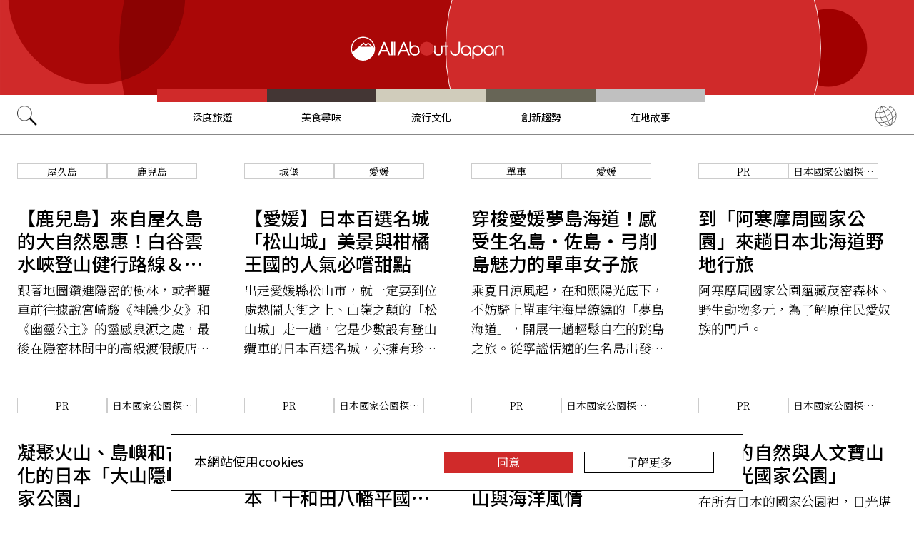

--- FILE ---
content_type: text/html; charset=UTF-8
request_url: https://allabout-japan.com/zh-tw/travel/natural/4/
body_size: 6466
content:
<!DOCTYPE html>
<html lang="zh-tw">
<head prefix="og: http://ogp.me/ns# fb: http://ogp.me/ns/fb# article: http://ogp.me/ns/article#">
            <link rel="canonical" href="https://allabout-japan.com/zh-tw/travel/natural/4/">
    
<link rel="preconnect" href="https://fonts.googleapis.com">
<link rel="preconnect" href="https://fonts.gstatic.com" crossorigin>
<link href="https://fonts.googleapis.com/css2?family=Libre+Bodoni:wght@400..700&family=Literata:opsz,wght@7..72,200..900&family=Niramit:ital,wght@0,200;0,300;0,400;0,500;0,600;0,700;1,200;1,300;1,400;1,500;1,600;1,700&display=swap" rel="stylesheet">

<link href="https://fonts.googleapis.com/css2?family=Noto+Sans+TC:wght@100..900&family=Noto+Serif+TC:wght@200..900&display=swap" rel="stylesheet">


    <meta charset="UTF-8">
    <meta name="keywords" content="All About Japan, japan, 深度旅遊,自然">
    <meta name="description" content="All About Japan 和日本之物! 發現動漫，音樂，城堡，美食，餐館，視頻，購物，旅行貼士及更多精彩特輯等著你!">
    <meta property="og:title" content="自然 | All About Japan">
    <meta property="og:type" content="website">
    <meta property="og:description" content="All About Japan 和日本之物! 發現動漫，音樂，城堡，美食，餐館，視頻，購物，旅行貼士及更多精彩特輯等著你!">
    <meta property="og:url" content="https://allabout-japan.com/zh-tw/travel/natural/">
    <meta property="og:image" content="https://allabout-japan.com/image/common/ogp.png">
    <meta property="og:site_name" content="All About Japan">
    <meta property="fb:app_id" content="1634548196833464">
    <meta property="fb:pages" content="769548613190528" />
    <meta name="twitter:card" content="summary_large_image">
    <meta name="twitter:site" content="@AllAbout_Japan">
    <meta name="twitter:title" content="自然 | All About Japan">
    <meta name="twitter:description" content="All About Japan 和日本之物! 發現動漫，音樂，城堡，美食，餐館，視頻，購物，旅行貼士及更多精彩特輯等著你!">
    <meta name="twitter:image:src" content="https://allabout-japan.com/image/common/ogp.png">
    <meta name="viewport" content="width=device-width, initial-scale=1, maximum-scale=1, user-scalable=no">
    <meta name="B-verify" content="989620007ca5fb37ae3463b04bfb68c838cc9e65" />

    <title>自然 | All About Japan</title>

    
            <link rel="prev" href="https://allabout-japan.com/zh-tw/travel/natural/3/">
                <link rel="next" href="https://allabout-japan.com/zh-tw/travel/natural/5/">
    
    <link rel="shortcut icon" href="https://allabout-japan.com/favicon.ico">
    <link type="text/css" rel="stylesheet" href="/css/category.css?id=ad275a04887a7e118a0c6d5dcd8d9a2f">

    <script>(function(w,d,s,l,i){w[l]=w[l]||[];w[l].push({'gtm.start':
new Date().getTime(),event:'gtm.js'});var f=d.getElementsByTagName(s)[0],
j=d.createElement(s),dl=l!='dataLayer'?'&l='+l:'';j.async=true;j.src=
'https://www.googletagmanager.com/gtm.js?id='+i+dl;f.parentNode.insertBefore(j,f);
})(window,document,'script','dataLayer','GTM-W9DBWT');</script>


<script type="text/javascript">
    function isSP() {
        if(  !( navigator.userAgent.match(/iPhone/i) || navigator.userAgent.match(/Android(.+)?Mobile/i) || navigator.userAgent.match(/BlackBerry/i) || navigator.userAgent.match(/Windows Phone/i))  ) {
            return false;
        }else{
            return true;
        }
    }

    function isTablet() {
        var ua = navigator.userAgent;
        if(  (ua.indexOf('Android') > 0 && ua.indexOf('Mobile') == -1) || ua.indexOf('iPad') > 0 || ua.indexOf('Kindle') > 0 || ua.indexOf('Silk') > 0  ) {
            return true;
        }else{
            return false;
        }
    }

    var aa = aa || {};
    aa.v = aa.v || {};

    aa.v.service = 'allabout_japan';
    aa.v.language = 'zh-tw';
            aa.v.category = 'travel';
                aa.v.sub_category = 'natural';
                                                aa.v.page_title = '自然';
    
    if (isSP()) {
        aa.v.device = 'sp';
    } else {
        aa.v.device = 'pc';
    }
</script>

    <script>(function(w,d,s,l,i){w[l]=w[l]||[];w[l].push({'gtm.start':
new Date().getTime(),event:'gtm.js'});var f=d.getElementsByTagName(s)[0],
j=d.createElement(s),dl=l!='dataLayer'?'&l='+l:'';j.async=true;j.src=
'https://www.googletagmanager.com/gtm.js?id='+i+dl;f.parentNode.insertBefore(j,f);
})(window,document,'script','dataLayer','GTM-W9DBWT');</script>


<script type="text/javascript">
    function isSP() {
        if(  !( navigator.userAgent.match(/iPhone/i) || navigator.userAgent.match(/Android(.+)?Mobile/i) || navigator.userAgent.match(/BlackBerry/i) || navigator.userAgent.match(/Windows Phone/i))  ) {
            return false;
        }else{
            return true;
        }
    }

    function isTablet() {
        var ua = navigator.userAgent;
        if(  (ua.indexOf('Android') > 0 && ua.indexOf('Mobile') == -1) || ua.indexOf('iPad') > 0 || ua.indexOf('Kindle') > 0 || ua.indexOf('Silk') > 0  ) {
            return true;
        }else{
            return false;
        }
    }

    var aa = aa || {};
    aa.v = aa.v || {};

    aa.v.service = 'allabout_japan';
    aa.v.language = 'zh-tw';
            aa.v.category = 'travel';
                aa.v.sub_category = 'natural';
                                                aa.v.page_title = '自然';
    
    if (isSP()) {
        aa.v.device = 'sp';
    } else {
        aa.v.device = 'pc';
    }
</script>    
    <!-- Facebook Pixel Code -->
    <script>
    !function(f,b,e,v,n,t,s){if(f.fbq)return;n=f.fbq=function(){n.callMethod?
    n.callMethod.apply(n,arguments):n.queue.push(arguments)};if(!f._fbq)f._fbq=n;
    n.push=n;n.loaded=!0;n.version='2.0';n.queue=[];t=b.createElement(e);t.async=!0;
    t.src=v;s=b.getElementsByTagName(e)[0];s.parentNode.insertBefore(t,s)}(window,
    document,'script','https://connect.facebook.net/en_US/fbevents.js');

    fbq('init', '1519245875051082');
    fbq('track', "PageView");
    fbq('track', 'ViewContent');
    fbq('track', 'Search');</script>

    <noscript><img height="1" width="1" style="display:none"
    src="https://www.facebook.com/tr?id=1519245875051082&ev=PageView&noscript=1"
    /></noscript>
    <!-- End Facebook Pixel Code -->

<script async src="https://securepubads.g.doubleclick.net/tag/js/gpt.js"></script>
<script>
  var googletag = googletag || {};
  googletag.cmd = googletag.cmd || [];
</script>

<script src="/js/general.js?id=5ca7582261c421482436dfdf3af9bffe"></script>
<script src="/js/common.js?id=486577925eb1613dec562007412e71ec"></script>
<script src="/js/return-to-top.js?id=2b44630e450271948a7e067eecbf180b"></script>
</head>

<body>

<noscript><iframe src="https://www.googletagmanager.com/ns.html?id=GTM-W9DBWT"
height="0" width="0" style="display:none;visibility:hidden"></iframe></noscript>


<!--div id="fb-root"></div-->
<script>(function(d, s, id) {
  var js, fjs = d.getElementsByTagName(s)[0];
  if (d.getElementById(id)) return;
  js = d.createElement(s); js.id = id;
  js.src = "//connect.facebook.net/zh_TW/sdk.js#xfbml=1&version=v2.4";
  fjs.parentNode.insertBefore(js, fjs);
}(document, 'script', 'facebook-jssdk'));</script>



<header class="pc">
    <a href="https://allabout-japan.com/zh-tw/">
        <img src="https://allabout-japan.com/image/header/banner_pc.svg" alt="allabout japan"">
    </a>

    <nav class="container">
        <!-- 検索 虫眼鏡 -->
        <div class="search_container">
            <div class="search_icon">
                <img src="https://allabout-japan.com/image/header/icon_search.png">
            </div>
            <div class="search_form">
                <form action="https://allabout-japan.com/zh-tw/search/" method="get">
                    <label onclick=""><input class="search_input" type="search" name="q" placeholder="請輸入關鍵字" required /></label>
                    <button class="search_submit" id="search" type="submit"><i class="fa fa-search"></i>Go</button>
                </form>
            </div>
        </div>

        <!-- カテゴリ -->
        <div class="topnav">
            <ul class="topnav_menu">
                                            <li class="menu_item">
                    <a class="menu_item_anchor travel" href="https://allabout-japan.com/zh-tw/travel/">深度旅遊</a>
                </li>
                                <li class="menu_item">
                    <a class="menu_item_anchor food" href="https://allabout-japan.com/zh-tw/food/">美食尋味</a>
                </li>
                                <li class="menu_item">
                    <a class="menu_item_anchor fun" href="https://allabout-japan.com/zh-tw/fun/">流行文化</a>
                </li>
                                <li class="menu_item">
                    <a class="menu_item_anchor innovations" href="https://allabout-japan.com/zh-tw/innovations/">創新趨勢</a>
                </li>
                                <li class="menu_item">
                    <a class="menu_item_anchor shopping" href="https://allabout-japan.com/zh-tw/shopping/">在地故事</a>
                </li>
                                        </ul>
        </div>

        <!-- 言語選択 -->
        <div class="language_container">
            <div class="language_icon">
                <img src="https://allabout-japan.com/image/header/icon_language.svg">
            </div>
            <div id="language_options" class="language_options">
                <ul>
                                            <li class="language_options_item">
                            <a class="language_options_item_link" href="https://allabout-japan.com/en/">English</a>
                        </li>
                                            <li class="language_options_item">
                            <a class="language_options_item_link" href="https://allabout-japan.com/zh-cn/">简体中文</a>
                        </li>
                                            <li class="language_options_item">
                            <a class="language_options_item_link" href="https://allabout-japan.com/zh-tw/">繁體中文</a>
                        </li>
                                            <li class="language_options_item">
                            <a class="language_options_item_link" href="https://allabout-japan.com/th/">ภาษาไทย</a>
                        </li>
                                            <li class="language_options_item">
                            <a class="language_options_item_link" href="https://allabout-japan.com/ko/">한국어</a>
                        </li>
                                            <li class="language_options_item">
                            <a class="language_options_item_link" href="https://allabout-japan.com/ja/">日本語</a>
                        </li>
                                    </ul>
            </div>
        </div>
    </nav>
</header>
<header class="sp">
    <div class="sp_nav">
        <a href="https://allabout-japan.com/zh-tw/">
            <img src="https://allabout-japan.com/image/header/banner_sp.svg" alt="allabout japan"">
        </a>
        <div>
            <object id="sp_nav_icon_object" class="sp_nav_icon" type="image/svg+xml" data="https://allabout-japan.com/image/header/icon_hamburger.svg"></object>
        </div>
    </div>

    <nav class="sp_nav_modal">
        <div class="sp_search_and_language">
            <!-- 検索 虫眼鏡 -->
            <div class="sp_search">
                <img class="sp_search_icon" src="https://allabout-japan.com/image/header/icon_search.png">

                <div class="sp_search_form">
                    <form action="https://allabout-japan.com/zh-tw/search/" method="get">
                        <label onclick=""><input class="sp_search_input" type="search" name="q" placeholder="請輸入關鍵字" required /></label>
                    </form>
                </div>
            </div>

            <!-- 言語選択 -->
            <div class="sp_language_container">
                <div class="sp_language_icon">
                    <img src="https://allabout-japan.com/image/header/icon_language.svg">
                </div>
                <div id="sp_language_options" class="sp_language_options">
                    <ul>
                                                <li><a href="https://allabout-japan.com/en/">English</a></li>
                                                <li><a href="https://allabout-japan.com/zh-cn/">简体中文</a></li>
                                                <li><a href="https://allabout-japan.com/zh-tw/">繁體中文</a></li>
                                                <li><a href="https://allabout-japan.com/th/">ภาษาไทย</a></li>
                                                <li><a href="https://allabout-japan.com/ko/">한국어</a></li>
                                                <li><a href="https://allabout-japan.com/ja/">日本語</a></li>
                                            </ul>
                </div>
            </div>
        </div>

        <div class="sp_nav_links">
            <a class="sp_nav_home" href="https://allabout-japan.com/zh-tw/">HOME</a>
            <ul class="sp_nav_menu">
                                                <li class="sp_menu_item">
                    <a class="sp_menu_item_anchor travel" href="https://allabout-japan.com/zh-tw/travel/">深度旅遊</a>
                </li>
                                <li class="sp_menu_item">
                    <a class="sp_menu_item_anchor food" href="https://allabout-japan.com/zh-tw/food/">美食尋味</a>
                </li>
                                <li class="sp_menu_item">
                    <a class="sp_menu_item_anchor fun" href="https://allabout-japan.com/zh-tw/fun/">流行文化</a>
                </li>
                                <li class="sp_menu_item">
                    <a class="sp_menu_item_anchor innovations" href="https://allabout-japan.com/zh-tw/innovations/">創新趨勢</a>
                </li>
                                <li class="sp_menu_item">
                    <a class="sp_menu_item_anchor shopping" href="https://allabout-japan.com/zh-tw/shopping/">在地故事</a>
                </li>
                                            </ul>
        </div>

        <hr class="short">

        <div class="sp_nav_abouts">
            <a class="sp_nav_abouts_anchor" href="https://allabout-japan.com/zh-tw/about/">關於我們</a>
            <a class="sp_nav_abouts_anchor" href="https://allabout-japan.com/zh-tw/site-policy/">網站政策</a>
        </div>
    </nav>


</header>
<main class="main container">
    <div class="category_page_contents">
        
        <section class="category_article_layout_grid">
                            <article class="article_card">
        <div class="article_card_tags">
                                                    <div class="tag_component">
    <a href="/zh-tw/tag/yakushima/">
        <div class="tag_box">
            屋久島
        </div>
    </a>
</div>
                                                    <div class="tag_component">
    <a href="/zh-tw/tag/kagoshima/">
        <div class="tag_box">
            鹿兒島
        </div>
    </a>
</div>
                                            </div>
    
    <a class="article_card_link" href="/zh-tw/article/9140/">
        <div class="article_card_contents">
            <div class="article_card_thumbnail">
                <img src="https://imgcp.aacdn.jp/img-a/400/auto/global-aaj-front/article/2020/05/5eba732263099_5eba4fe693f8d_1503393894.jpg" alt="【鹿兒島】來自屋久島的大自然恩惠！白谷雲水峽登山健行路線＆森林中的渡假飯店">
            </div>
            <div>
                <h2 class="article_card_title">
                    【鹿兒島】來自屋久島的大自然恩惠！白谷雲水峽登山健行路線＆森林中的渡假飯店
                </h2>
                <p class="article_card_lead">
                    跟著地圖鑽進隱密的樹林，或者驅車前往據說宮崎駿《神隱少女》和《幽靈公主》的靈感泉源之處，最後在隱密林間中的高級渡假飯店住一個晚上，好好地享受深入大自然的靜謐時光，你會發現原來這就是夢寐已久地隱世旅程。
                </p>
            </div>
        </div>
    </a>
</article>                            <article class="article_card">
        <div class="article_card_tags">
                                                    <div class="tag_component">
    <a href="/zh-tw/tag/castle/">
        <div class="tag_box">
            城堡
        </div>
    </a>
</div>
                                                    <div class="tag_component">
    <a href="/zh-tw/tag/ehime/">
        <div class="tag_box">
            愛媛
        </div>
    </a>
</div>
                                            </div>
    
    <a class="article_card_link" href="/zh-tw/article/9135/">
        <div class="article_card_contents">
            <div class="article_card_thumbnail">
                <img src="https://imgcp.aacdn.jp/img-a/400/auto/global-aaj-front/article/2020/05/5eb8a3a297179_5eb8a1caa1b28_500827453.jpg" alt="【愛媛】日本百選名城「松山城」美景與柑橘王國的人氣必嚐甜點">
            </div>
            <div>
                <h2 class="article_card_title">
                    【愛媛】日本百選名城「松山城」美景與柑橘王國的人氣必嚐甜點
                </h2>
                <p class="article_card_lead">
                    出走愛媛縣松山市，就一定要到位處熱鬧大街之上、山嶺之顛的「松山城」走一趟，它是少數設有登山纜車的日本百選名城，亦擁有珍貴的日本12天守之一的山中古堡。
                </p>
            </div>
        </div>
    </a>
</article>                            <article class="article_card">
        <div class="article_card_tags">
                                                    <div class="tag_component">
    <a href="/zh-tw/tag/bicycle/">
        <div class="tag_box">
            單車
        </div>
    </a>
</div>
                                                    <div class="tag_component">
    <a href="/zh-tw/tag/ehime/">
        <div class="tag_box">
            愛媛
        </div>
    </a>
</div>
                                            </div>
    
    <a class="article_card_link" href="/zh-tw/article/9011/">
        <div class="article_card_contents">
            <div class="article_card_thumbnail">
                <img src="https://imgcp.aacdn.jp/img-a/400/auto/global-aaj-front/article/2020/03/5e7b522d38afe_5e7b5225f3641_575205467.jpg" alt="穿梭愛媛夢島海道！感受生名島・佐島・弓削島魅力的單車女子旅">
            </div>
            <div>
                <h2 class="article_card_title">
                    穿梭愛媛夢島海道！感受生名島・佐島・弓削島魅力的單車女子旅
                </h2>
                <p class="article_card_lead">
                    乘夏日涼風起，在和熙陽光底下，不妨騎上單車往海岸繚繞的「夢島海道」，開展一趟輕鬆自在的跳島之旅。從寧謐恬適的生名島出發，沿瀨戶內海岸駛往島波海道上的其中一段要塞，靜看遼闊開揚的藍天岸色，在佐島與弓削島的小町窄巷中馳行，喫茶觀光休息片刻，感受島上緩慢流逝的荏苒時光。
                </p>
            </div>
        </div>
    </a>
</article>                            <article class="article_card">
        <div class="article_card_tags">
                                                    <div class="tag_component">
    <a href="/zh-tw/tag/pr/">
        <div class="tag_box">
            PR
        </div>
    </a>
</div>
                                                    <div class="tag_component">
    <a href="/zh-tw/tag/stories-to-experience/">
        <div class="tag_box">
            日本國家公園探索物語
        </div>
    </a>
</div>
                                            </div>
    
    <a class="article_card_link" href="/zh-tw/article/8924/">
        <div class="article_card_contents">
            <div class="article_card_thumbnail">
                <img src="https://imgcp.aacdn.jp/img-a/400/auto/global-aaj-front/article/2020/02/5e577371aa28f_5e57725ff1986_43660136.jpg" alt="到「阿寒摩周國家公園」來趟日本北海道野地行旅">
            </div>
            <div>
                <h2 class="article_card_title">
                    到「阿寒摩周國家公園」來趟日本北海道野地行旅
                </h2>
                <p class="article_card_lead">
                    阿寒摩周國家公園蘊藏茂密森林、野生動物多元，為了解原住民愛奴族的門戶。
                </p>
            </div>
        </div>
    </a>
</article>                            <article class="article_card">
        <div class="article_card_tags">
                                                    <div class="tag_component">
    <a href="/zh-tw/tag/pr/">
        <div class="tag_box">
            PR
        </div>
    </a>
</div>
                                                    <div class="tag_component">
    <a href="/zh-tw/tag/stories-to-experience/">
        <div class="tag_box">
            日本國家公園探索物語
        </div>
    </a>
</div>
                                            </div>
    
    <a class="article_card_link" href="/zh-tw/article/8918/">
        <div class="article_card_contents">
            <div class="article_card_thumbnail">
                <img src="https://imgcp.aacdn.jp/img-a/400/auto/global-aaj-front/article/2020/02/5e561b2e85f79_5e561813e15c8_944752914.jpg" alt="凝聚火山、島嶼和古文化的日本「大山隱岐國家公園」">
            </div>
            <div>
                <h2 class="article_card_title">
                    凝聚火山、島嶼和古文化的日本「大山隱岐國家公園」
                </h2>
                <p class="article_card_lead">
                    大山隱岐國家公園坐落於日本西部的島根縣、鳥取縣和岡山縣內陸，自然之美得天獨厚，對於喜歡深入遊客較少的景點的朋友來說，相當值得一訪。
                </p>
            </div>
        </div>
    </a>
</article>                            <article class="article_card">
        <div class="article_card_tags">
                                                    <div class="tag_component">
    <a href="/zh-tw/tag/pr/">
        <div class="tag_box">
            PR
        </div>
    </a>
</div>
                                                    <div class="tag_component">
    <a href="/zh-tw/tag/stories-to-experience/">
        <div class="tag_box">
            日本國家公園探索物語
        </div>
    </a>
</div>
                                            </div>
    
    <a class="article_card_link" href="/zh-tw/article/8894/">
        <div class="article_card_contents">
            <div class="article_card_thumbnail">
                <img src="https://imgcp.aacdn.jp/img-a/400/auto/global-aaj-front/article/2020/02/5e560eb691cd0_5e560ca09f477_2125931888.jpg" alt="走訪冥想湖泊、奇幻濕地和療癒溫泉滿載的日本「十和田八幡平國家公園」">
            </div>
            <div>
                <h2 class="article_card_title">
                    走訪冥想湖泊、奇幻濕地和療癒溫泉滿載的日本「十和田八幡平國家公園」
                </h2>
                <p class="article_card_lead">
                    日本本州東北地方的最北端為自然的度假勝地，這裡的養生文化特色獨具，流傳至今已好幾世紀。在十和田八幡平國家公園，火山不僅創造了史詩般壯麗的景色，也造就了當地的源源不絕的溫泉。
                </p>
            </div>
        </div>
    </a>
</article>                            <article class="article_card">
        <div class="article_card_tags">
                                                    <div class="tag_component">
    <a href="/zh-tw/tag/pr/">
        <div class="tag_box">
            PR
        </div>
    </a>
</div>
                                                    <div class="tag_component">
    <a href="/zh-tw/tag/stories-to-experience/">
        <div class="tag_box">
            日本國家公園探索物語
        </div>
    </a>
</div>
                                            </div>
    
    <a class="article_card_link" href="/zh-tw/article/8925/">
        <div class="article_card_contents">
            <div class="article_card_thumbnail">
                <img src="https://imgcp.aacdn.jp/img-a/400/auto/global-aaj-front/article/2020/02/5e577af943df7_5e577774db5da_1357225320.jpg" alt="到「富士箱根伊豆國家公園」一次網羅日本高山與海洋風情">
            </div>
            <div>
                <h2 class="article_card_title">
                    到「富士箱根伊豆國家公園」一次網羅日本高山與海洋風情
                </h2>
                <p class="article_card_lead">
                    富士箱根伊豆國家公園是日本最受歡迎的國家公園，每年有一億名以上的遊客慕名而來。
                </p>
            </div>
        </div>
    </a>
</article>                            <article class="article_card">
        <div class="article_card_tags">
                                                    <div class="tag_component">
    <a href="/zh-tw/tag/pr/">
        <div class="tag_box">
            PR
        </div>
    </a>
</div>
                                                    <div class="tag_component">
    <a href="/zh-tw/tag/stories-to-experience/">
        <div class="tag_box">
            日本國家公園探索物語
        </div>
    </a>
</div>
                                            </div>
    
    <a class="article_card_link" href="/zh-tw/article/8880/">
        <div class="article_card_contents">
            <div class="article_card_thumbnail">
                <img src="https://imgcp.aacdn.jp/img-a/400/auto/global-aaj-front/article/2020/02/5e46184bbf3c4_5e4618469c5c9_196835323.jpg" alt="日本的自然與人文寶山「日光國家公園」">
            </div>
            <div>
                <h2 class="article_card_title">
                    日本的自然與人文寶山「日光國家公園」
                </h2>
                <p class="article_card_lead">
                    在所有日本的國家公園裡，日光堪稱交通最便利，從東京都心出發，無論開車或搭電車，只要短短幾小時就可以抵達。
                </p>
            </div>
        </div>
    </a>
</article>                    </section>

        <div class="pagination-box">
        <ul class="has-grid pc">
        <li class="prev">
            <a href="/zh-tw/travel/natural/3/" class="has-grid">
                <img class="paginator_arrow" src="https://allabout-japan.com/image/arrow/arrow_left_black.svg">
            </a>
        </li>
    
    
    
                        <li class="non-current"><a href="/zh-tw/travel/natural/">1</a></li>
                                <li class="non-current"><a href="/zh-tw/travel/natural/2/">2</a></li>
                                <li class="non-current"><a href="/zh-tw/travel/natural/3/">3</a></li>
                                <li class="pagination-current"><span>4</span></li>
                                <li class="non-current"><a href="/zh-tw/travel/natural/5/">5</a></li>
                                <li class="non-current"><a href="/zh-tw/travel/natural/6/">6</a></li>
                                <li class="non-current"><a href="/zh-tw/travel/natural/7/">7</a></li>
                                <li class="non-current"><a href="/zh-tw/travel/natural/8/">8</a></li>
                                <li class="non-current"><a href="/zh-tw/travel/natural/9/">9</a></li>
                                <li class="non-current"><a href="/zh-tw/travel/natural/10/">10</a></li>
            
    
            <li class="next">
            <a href="/zh-tw/travel/natural/5/" class="has-grid">
                <img class="paginator_arrow" width="15px" height="15px" src="https://allabout-japan.com/image/arrow/arrow_right_black.svg">
            </a>
        </li>
    
        </ul>
        <ul class="has-grid sp">
        <li class="prev">
            <a href="/zh-tw/travel/natural/3/" class="has-grid">
                <img class="paginator_arrow" src="https://allabout-japan.com/image/arrow/arrow_left_black.svg">
            </a>
        </li>
    
    
    
                        <li class="non-current"><a href="/zh-tw/travel/natural/3/">3</a></li>
                                <li class="pagination-current"><span>4</span></li>
                                <li class="non-current"><a href="/zh-tw/travel/natural/5/">5</a></li>
            
    
            <li class="next">
            <a href="/zh-tw/travel/natural/5/" class="has-grid">
                <img class="paginator_arrow" width="15px" height="15px" src="https://allabout-japan.com/image/arrow/arrow_right_black.svg">
            </a>
        </li>
    
        </ul>
    </div>

        <aside class="category_page_ad_banner">
            <a href="https://world-natural-heritage.jp/en/" target="_blank">
    <img src="https://allabout-japan.com/image/banner/world-natural-heritage.jpg" alt="World Natural Heritage">
</a>        </aside>
    </div>
</main>

<footer class="footer">
    <div class="container">
        <div class="footer_links">
            <ul class="footer_menu">
                                                <li class="footer_menu_item">
                    <a class="footer_menu_item_anchor travel" href="https://allabout-japan.com/zh-tw/travel/">深度旅遊</a>
                </li>
                                <li class="footer_menu_item">
                    <a class="footer_menu_item_anchor food" href="https://allabout-japan.com/zh-tw/food/">美食尋味</a>
                </li>
                                <li class="footer_menu_item">
                    <a class="footer_menu_item_anchor fun" href="https://allabout-japan.com/zh-tw/fun/">流行文化</a>
                </li>
                                <li class="footer_menu_item">
                    <a class="footer_menu_item_anchor innovations" href="https://allabout-japan.com/zh-tw/innovations/">創新趨勢</a>
                </li>
                                <li class="footer_menu_item">
                    <a class="footer_menu_item_anchor shopping" href="https://allabout-japan.com/zh-tw/shopping/">在地故事</a>
                </li>
                                            </ul>

            <div class="footer_sns">
                <span class="footer_sns_label">官方社群</span>

                                    <ul class="footer_sns_icons">
                                                <li><a href="https://www.instagram.com/allabout_japan_tw/" target="_blank"><img class="sns_icon" src="https://allabout-japan.com/image/sns/instagram.png" alt="instagram logo"></a></li>
                        <li><a href="https://www.facebook.com/AllAboutJapan.tw" target="_blank"><img class="sns_icon" src="https://allabout-japan.com/image/sns/facebook.png" alt="facebook logo"></a></li>

                                            </ul>
                            </div>
        </div>

        <div class="footer_abouts">
            <a class="footer_abouts_anchor" href="https://allabout-japan.com/zh-tw/about/">關於我們</a>
            <a class="footer_abouts_anchor" href="https://allabout-japan.com/zh-tw/site-policy/">網站政策</a>
        </div>

        <div class="footer_logo">
            <img class="footer_logo_img" src="https://allabout-japan.com/image/common/logo.jpg" alt="all about japan">
            <p class="footer_copyright">&copy;AllAbout-Japan.com - All rights reserved.</p>
        </div>

            </div>
</footer>
<div id="return_to_top" class="return_to_top">
    <img src="https://allabout-japan.com/image/common/return_to_top.png">
</div>

<script type="text/javascript">
    $(function(){
        if (!localStorage.getItem('cookieAccepted')) {
            $('.cookie-message').show();
        }
        $('.cookie-agree').on('click', function() {
            $('.cookie-message').hide();
            localStorage.setItem('cookieAccepted', 'true');
        });
    });
</script>

<div class="cookie-message">
    <div class="cookie-content">
        <p class="cookie-text">本網站使用cookies</p>
        <button class="cookie-agree">同意</button>
        <a class="cookie-more" href="https://allabout-japan.com/zh-tw/site-policy/eu/" target="_blank">了解更多</a>
    </div>
</div>


</body>
</html>


--- FILE ---
content_type: image/svg+xml
request_url: https://allabout-japan.com/image/arrow/arrow_left_black.svg
body_size: 84
content:
<svg width="25" height="25" viewBox="0 0 25 25" fill="none" xmlns="http://www.w3.org/2000/svg">
<g clip-path="url(#clip0_4420_12374)">
<path d="M13 25C19.6274 25 25 19.6274 25 13C25 6.37257 19.6274 1 13 1C6.37258 1 1 6.37257 1 13C1 19.6274 6.37258 25 13 25Z" fill="black" stroke="black" stroke-width="0.4" stroke-miterlimit="10"/>
<path d="M18.093 23.4385L7.32727 12.6729L18.093 1.90723" stroke="white" stroke-width="1" stroke-miterlimit="10"/>
</g>
<defs>
<clipPath id="clip0_4420_12374">
<rect width="25" height="25" fill="white"/>
</clipPath>
</defs>
</svg>


--- FILE ---
content_type: application/javascript; charset=utf-8
request_url: https://fundingchoicesmessages.google.com/f/AGSKWxWHgWiaDuFupplmB_JLUOfBgbLfFCTAQZnItr68w-ogBRDWUDhlJLfJyar69ajflXHUrrkzaBu58aCGikL_WjZ7xDAQaGOWLI2Q8KQKqDHYpkG-h-YPYDXvEMH3t604i3rJiCUvlhSJMU25OM_TTOAsKiafKNSia2hOH0Xy4hM9SJG1zwiRWzYJ4Iet/_-ads-rotator/.com/adv_/newad?/doubleclickcontainer./ban_ad.
body_size: -1289
content:
window['ec8f2863-5c2b-42f6-afa7-914236ed058e'] = true;